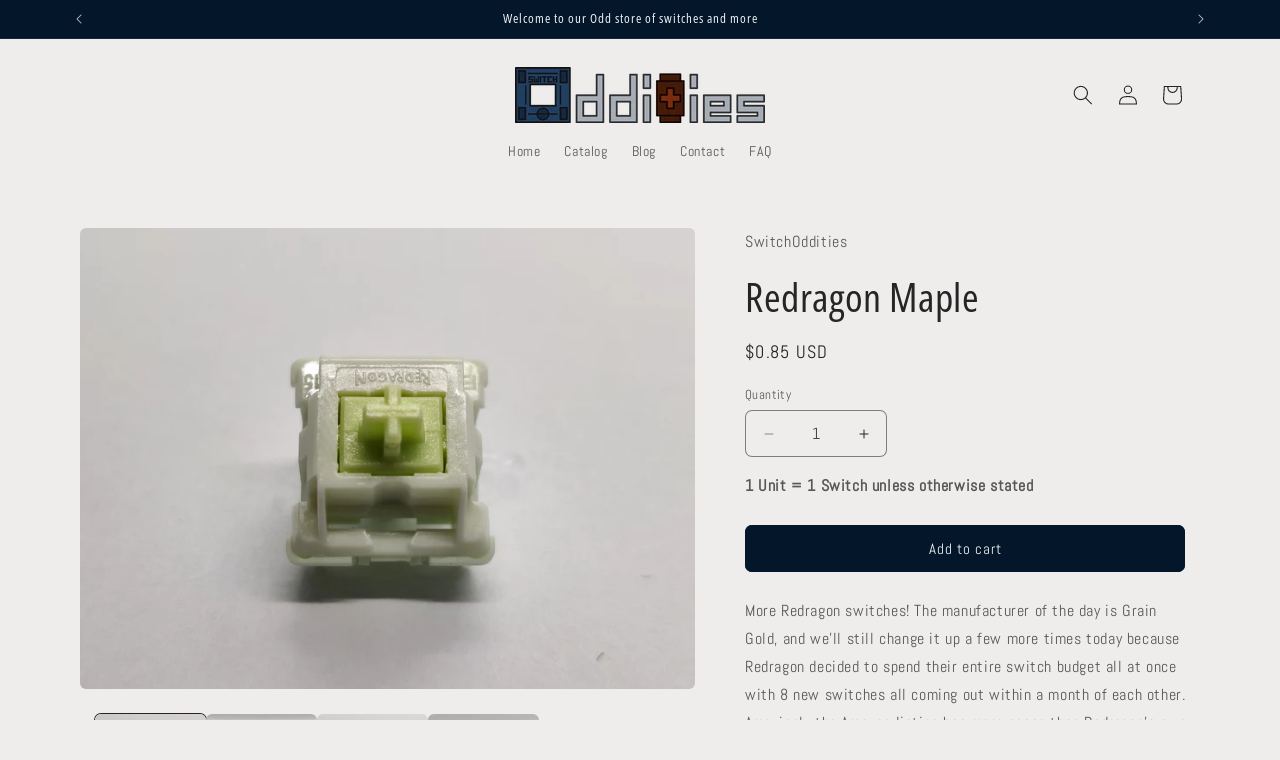

--- FILE ---
content_type: text/javascript; charset=utf-8
request_url: https://switchoddities.com/products/redragon-maple.js?currency=USD&country=US
body_size: 891
content:
{"id":8872565735708,"title":"Redragon Maple","handle":"redragon-maple","description":"\u003cp\u003e\u003cspan data-mce-fragment=\"1\"\u003eMore Redragon switches! The manufacturer of the day is Grain Gold, and we'll still change it up a few more times today because Redragon decided to spend their entire switch budget all at once with 8 new switches all coming out within a month of each other. Amazingly the Amazon listing has more specs than Redragon's own product page.\u003c\/span\u003e\u003c\/p\u003e\n\u003cp\u003e\u003cspan data-mce-fragment=\"1\"\u003eActuation Force: 45g\u003c\/span\u003e\u003c\/p\u003e\n\u003cp\u003e\u003cspan data-mce-fragment=\"1\"\u003eBottom Out Force: 55g\u003c\/span\u003e\u003c\/p\u003e\n\u003cp\u003e\u003cspan data-mce-fragment=\"1\"\u003eActuation: 1.3mm \u003c\/span\u003e\u003c\/p\u003e\n\u003cp\u003e\u003cspan data-mce-fragment=\"1\"\u003eBottom Out: 3.5mm\u003c\/span\u003e\u003c\/p\u003e","published_at":"2023-11-17T18:16:51-06:00","created_at":"2023-11-16T15:21:24-06:00","vendor":"SwitchOddities","type":"","tags":[],"price":85,"price_min":85,"price_max":85,"available":true,"price_varies":false,"compare_at_price":null,"compare_at_price_min":0,"compare_at_price_max":0,"compare_at_price_varies":false,"variants":[{"id":47271065747740,"title":"Default Title","option1":"Default Title","option2":null,"option3":null,"sku":"","requires_shipping":true,"taxable":true,"featured_image":null,"available":true,"name":"Redragon Maple","public_title":null,"options":["Default Title"],"price":85,"weight":3,"compare_at_price":null,"inventory_management":"shopify","barcode":"","requires_selling_plan":false,"selling_plan_allocations":[]}],"images":["\/\/cdn.shopify.com\/s\/files\/1\/0708\/5804\/7772\/files\/RedragonMaple1.jpg?v=1700169686","\/\/cdn.shopify.com\/s\/files\/1\/0708\/5804\/7772\/files\/RedragonMaple2.jpg?v=1700169686","\/\/cdn.shopify.com\/s\/files\/1\/0708\/5804\/7772\/files\/RedragonMaple3.jpg?v=1700169686","\/\/cdn.shopify.com\/s\/files\/1\/0708\/5804\/7772\/files\/RedragonMaple4.jpg?v=1700169685"],"featured_image":"\/\/cdn.shopify.com\/s\/files\/1\/0708\/5804\/7772\/files\/RedragonMaple1.jpg?v=1700169686","options":[{"name":"Title","position":1,"values":["Default Title"]}],"url":"\/products\/redragon-maple","media":[{"alt":null,"id":35621195055388,"position":1,"preview_image":{"aspect_ratio":1.334,"height":1162,"width":1550,"src":"https:\/\/cdn.shopify.com\/s\/files\/1\/0708\/5804\/7772\/files\/RedragonMaple1.jpg?v=1700169686"},"aspect_ratio":1.334,"height":1162,"media_type":"image","src":"https:\/\/cdn.shopify.com\/s\/files\/1\/0708\/5804\/7772\/files\/RedragonMaple1.jpg?v=1700169686","width":1550},{"alt":null,"id":35621195088156,"position":2,"preview_image":{"aspect_ratio":1.333,"height":1210,"width":1613,"src":"https:\/\/cdn.shopify.com\/s\/files\/1\/0708\/5804\/7772\/files\/RedragonMaple2.jpg?v=1700169686"},"aspect_ratio":1.333,"height":1210,"media_type":"image","src":"https:\/\/cdn.shopify.com\/s\/files\/1\/0708\/5804\/7772\/files\/RedragonMaple2.jpg?v=1700169686","width":1613},{"alt":null,"id":35621195120924,"position":3,"preview_image":{"aspect_ratio":1.334,"height":1217,"width":1623,"src":"https:\/\/cdn.shopify.com\/s\/files\/1\/0708\/5804\/7772\/files\/RedragonMaple3.jpg?v=1700169686"},"aspect_ratio":1.334,"height":1217,"media_type":"image","src":"https:\/\/cdn.shopify.com\/s\/files\/1\/0708\/5804\/7772\/files\/RedragonMaple3.jpg?v=1700169686","width":1623},{"alt":null,"id":35621195153692,"position":4,"preview_image":{"aspect_ratio":1.334,"height":1220,"width":1627,"src":"https:\/\/cdn.shopify.com\/s\/files\/1\/0708\/5804\/7772\/files\/RedragonMaple4.jpg?v=1700169685"},"aspect_ratio":1.334,"height":1220,"media_type":"image","src":"https:\/\/cdn.shopify.com\/s\/files\/1\/0708\/5804\/7772\/files\/RedragonMaple4.jpg?v=1700169685","width":1627}],"requires_selling_plan":false,"selling_plan_groups":[]}